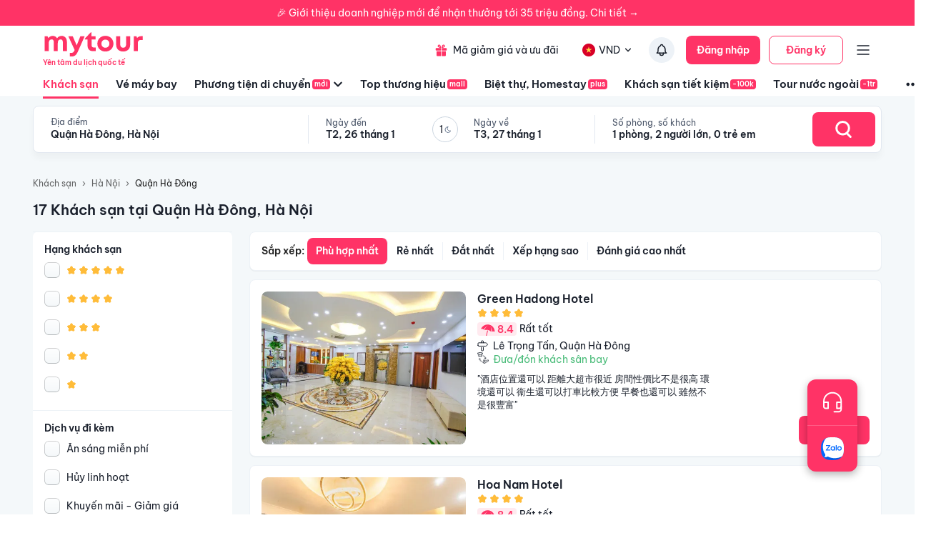

--- FILE ---
content_type: application/javascript; charset=UTF-8
request_url: https://mytour.vn/_next/static/chunks/9598-5a8af59ebb204d7d.js
body_size: 2507
content:
"use strict";(self.webpackChunk_N_E=self.webpackChunk_N_E||[]).push([[9598],{24779:(e,o,t)=>{t.d(o,{A:()=>N});var a=t(40670),r=t(44501),n=t(14232),l=t(18644),s=t(4697),c=t(65921),i=t(90046),d=t(77573),u=t(87225),p=t(37876);let m=(0,u.A)((0,p.jsx)("path",{d:"M12 2C6.48 2 2 6.48 2 12s4.48 10 10 10 10-4.48 10-10S17.52 2 12 2zm0 18c-4.42 0-8-3.58-8-8s3.58-8 8-8 8 3.58 8 8-3.58 8-8 8z"}),"RadioButtonUnchecked"),h=(0,u.A)((0,p.jsx)("path",{d:"M8.465 8.465C9.37 7.56 10.62 7 12 7C14.76 7 17 9.24 17 12C17 13.38 16.44 14.63 15.535 15.535C14.63 16.44 13.38 17 12 17C9.24 17 7 14.76 7 12C7 10.62 7.56 9.37 8.465 8.465Z"}),"RadioButtonChecked");var A=t(35268),g=t(29176);let f=(0,A.Ay)("span",{name:"MuiRadioButtonIcon",shouldForwardProp:g.A})({position:"relative",display:"flex"}),v=(0,A.Ay)(m,{name:"MuiRadioButtonIcon"})({transform:"scale(1)"}),y=(0,A.Ay)(h,{name:"MuiRadioButtonIcon"})(e=>{let{theme:o,ownerState:t}=e;return(0,r.A)({left:0,position:"absolute",transform:"scale(0)",transition:o.transitions.create("transform",{easing:o.transitions.easing.easeIn,duration:o.transitions.duration.shortest})},t.checked&&{transform:"scale(1)",transition:o.transitions.create("transform",{easing:o.transitions.easing.easeOut,duration:o.transitions.duration.shortest})})}),C=function(e){let{checked:o=!1,classes:t={},fontSize:a}=e,n=(0,r.A)({},e,{checked:o});return(0,p.jsxs)(f,{className:t.root,ownerState:n,children:[(0,p.jsx)(v,{fontSize:a,className:t.background,ownerState:n}),(0,p.jsx)(y,{fontSize:a,className:t.dot,ownerState:n})]})};var b=t(98428),x=t(65310),S=t(61344),k=t(47951),R=t(45879);function w(e){return(0,R.Ay)("MuiRadio",e)}let j=(0,k.A)("MuiRadio",["root","checked","disabled","colorPrimary","colorSecondary","sizeSmall"]),z=["checked","checkedIcon","color","icon","name","onChange","size","className"],M=(0,A.Ay)(i.A,{shouldForwardProp:e=>(0,g.A)(e)||"classes"===e,name:"MuiRadio",slot:"Root",overridesResolver:(e,o)=>{let{ownerState:t}=e;return[o.root,"medium"!==t.size&&o["size".concat((0,b.A)(t.size))],o["color".concat((0,b.A)(t.color))]]}})(e=>{let{theme:o,ownerState:t}=e;return(0,r.A)({color:(o.vars||o).palette.text.secondary},!t.disableRipple&&{"&:hover":{backgroundColor:o.vars?"rgba(".concat("default"===t.color?o.vars.palette.action.activeChannel:o.vars.palette[t.color].mainChannel," / ").concat(o.vars.palette.action.hoverOpacity,")"):(0,c.X4)("default"===t.color?o.palette.action.active:o.palette[t.color].main,o.palette.action.hoverOpacity),"@media (hover: none)":{backgroundColor:"transparent"}}},"default"!==t.color&&{["&.".concat(j.checked)]:{color:(o.vars||o).palette[t.color].main}},{["&.".concat(j.disabled)]:{color:(o.vars||o).palette.action.disabled}})}),I=(0,p.jsx)(C,{checked:!0}),B=(0,p.jsx)(C,{}),N=n.forwardRef(function(e,o){var t,c,i,u;let m=(0,d.b)({props:e,name:"MuiRadio"}),{checked:h,checkedIcon:A=I,color:g="primary",icon:f=B,name:v,onChange:y,size:C="medium",className:k}=m,R=(0,a.A)(m,z),j=(0,r.A)({},m,{color:g,size:C}),N=(e=>{let{classes:o,color:t,size:a}=e,n={root:["root","color".concat((0,b.A)(t)),"medium"!==a&&"size".concat((0,b.A)(a))]};return(0,r.A)({},o,(0,s.A)(n,w,o))})(j),P=n.useContext(S.A),E=h,L=(0,x.A)(y,P&&P.onChange),O=v;return P&&(void 0===E&&(i=P.value,E="object"==typeof(u=m.value)&&null!==u?i===u:String(i)===String(u)),void 0===O&&(O=P.name)),(0,p.jsx)(M,(0,r.A)({type:"radio",icon:n.cloneElement(f,{fontSize:null!=(t=B.props.fontSize)?t:C}),checkedIcon:n.cloneElement(A,{fontSize:null!=(c=I.props.fontSize)?c:C}),ownerState:j,classes:N,name:O,checked:E,onChange:L,ref:o,className:(0,l.A)(N.root,k)},R))})},61344:(e,o,t)=>{t.d(o,{A:()=>a});let a=t(14232).createContext(void 0)},80888:(e,o,t)=>{t.d(o,{A:()=>M});var a=t(44501),r=t(40670),n=t(14232),l=t(18644),s=t(4697),c=t(86863),i=t(35268),d=t(77573),u=t(35003),p=t(65921),m=t(87225),h=t(37876);let A=(0,m.A)((0,h.jsx)("path",{d:"M6 10c-1.1 0-2 .9-2 2s.9 2 2 2 2-.9 2-2-.9-2-2-2zm12 0c-1.1 0-2 .9-2 2s.9 2 2 2 2-.9 2-2-.9-2-2-2zm-6 0c-1.1 0-2 .9-2 2s.9 2 2 2 2-.9 2-2-.9-2-2-2z"}),"MoreHoriz");var g=t(65546);let f=["slots","slotProps"],v=(0,i.Ay)(g.A,{name:"MuiBreadcrumbCollapsed"})(e=>{let{theme:o}=e;return(0,a.A)({display:"flex",marginLeft:"calc(".concat(o.spacing(1)," * 0.5)"),marginRight:"calc(".concat(o.spacing(1)," * 0.5)")},"light"===o.palette.mode?{backgroundColor:o.palette.grey[100],color:o.palette.grey[700]}:{backgroundColor:o.palette.grey[700],color:o.palette.grey[100]},{borderRadius:2,"&:hover, &:focus":(0,a.A)({},"light"===o.palette.mode?{backgroundColor:o.palette.grey[200]}:{backgroundColor:o.palette.grey[600]}),"&:active":(0,a.A)({boxShadow:o.shadows[0]},"light"===o.palette.mode?{backgroundColor:(0,p.tL)(o.palette.grey[200],.12)}:{backgroundColor:(0,p.tL)(o.palette.grey[600],.12)})})}),y=(0,i.Ay)(A)({width:24,height:16}),C=function(e){let{slots:o={},slotProps:t={}}=e,n=(0,r.A)(e,f);return(0,h.jsx)("li",{children:(0,h.jsx)(v,(0,a.A)({focusRipple:!0},n,{ownerState:e,children:(0,h.jsx)(y,(0,a.A)({as:o.CollapsedIcon,ownerState:e},t.collapsedIcon))}))})};var b=t(47951),x=t(45879);function S(e){return(0,x.Ay)("MuiBreadcrumbs",e)}let k=(0,b.A)("MuiBreadcrumbs",["root","ol","li","separator"]),R=["children","className","component","slots","slotProps","expandText","itemsAfterCollapse","itemsBeforeCollapse","maxItems","separator"],w=(0,i.Ay)(u.A,{name:"MuiBreadcrumbs",slot:"Root",overridesResolver:(e,o)=>[{["& .".concat(k.li)]:o.li},o.root]})({}),j=(0,i.Ay)("ol",{name:"MuiBreadcrumbs",slot:"Ol",overridesResolver:(e,o)=>o.ol})({display:"flex",flexWrap:"wrap",alignItems:"center",padding:0,margin:0,listStyle:"none"}),z=(0,i.Ay)("li",{name:"MuiBreadcrumbs",slot:"Separator",overridesResolver:(e,o)=>o.separator})({display:"flex",userSelect:"none",marginLeft:8,marginRight:8}),M=n.forwardRef(function(e,o){var t,i;let u=(0,d.b)({props:e,name:"MuiBreadcrumbs"}),{children:p,className:m,component:A="nav",slots:g={},slotProps:f={},expandText:v="Show path",itemsAfterCollapse:y=1,itemsBeforeCollapse:b=1,maxItems:x=8,separator:k="/"}=u,M=(0,r.A)(u,R),[I,B]=n.useState(!1),N=(0,a.A)({},u,{component:A,expanded:I,expandText:v,itemsAfterCollapse:y,itemsBeforeCollapse:b,maxItems:x,separator:k}),P=(e=>{let{classes:o}=e;return(0,s.A)({root:["root"],li:["li"],ol:["ol"],separator:["separator"]},S,o)})(N),E=(0,c.A)({elementType:g.CollapsedIcon,externalSlotProps:f.collapsedIcon,ownerState:N}),L=n.useRef(null),O=n.Children.toArray(p).filter(e=>n.isValidElement(e)).map((e,o)=>(0,h.jsx)("li",{className:P.li,children:e},"child-".concat(o)));return(0,h.jsx)(w,(0,a.A)({ref:o,component:A,color:"text.secondary",className:(0,l.A)(P.root,m),ownerState:N},M,{children:(0,h.jsx)(j,{className:P.ol,ref:L,ownerState:N,children:(t=I||x&&O.length<=x||b+y>=O.length?O:[...O.slice(0,b),(0,h.jsx)(C,{"aria-label":v,slots:{CollapsedIcon:g.CollapsedIcon},slotProps:{collapsedIcon:E},onClick:()=>{B(!0);let e=L.current.querySelector("a[href],button,[tabindex]");e&&e.focus()}},"ellipsis"),...O.slice(O.length-y,O.length)],i=P.separator,t.reduce((e,o,a)=>(a<t.length-1?e=e.concat(o,(0,h.jsx)(z,{"aria-hidden":!0,className:i,ownerState:N,children:k},"separator-".concat(a))):e.push(o),e),[]))})}))})}}]);